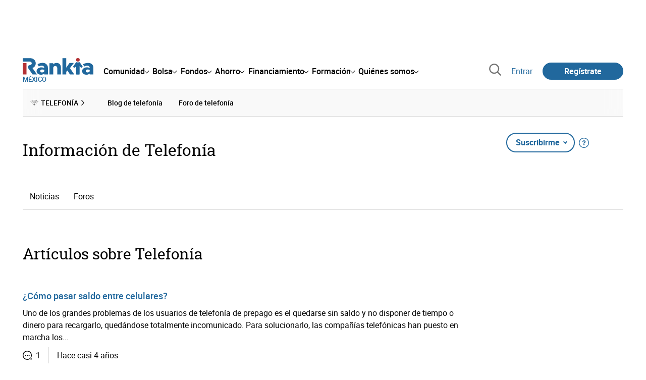

--- FILE ---
content_type: text/html; charset=utf-8
request_url: https://www.google.com/recaptcha/api2/aframe
body_size: 182
content:
<!DOCTYPE HTML><html><head><meta http-equiv="content-type" content="text/html; charset=UTF-8"></head><body><script nonce="cslrGI9EvfZ_G4WalrR_Pg">/** Anti-fraud and anti-abuse applications only. See google.com/recaptcha */ try{var clients={'sodar':'https://pagead2.googlesyndication.com/pagead/sodar?'};window.addEventListener("message",function(a){try{if(a.source===window.parent){var b=JSON.parse(a.data);var c=clients[b['id']];if(c){var d=document.createElement('img');d.src=c+b['params']+'&rc='+(localStorage.getItem("rc::a")?sessionStorage.getItem("rc::b"):"");window.document.body.appendChild(d);sessionStorage.setItem("rc::e",parseInt(sessionStorage.getItem("rc::e")||0)+1);localStorage.setItem("rc::h",'1769181847642');}}}catch(b){}});window.parent.postMessage("_grecaptcha_ready", "*");}catch(b){}</script></body></html>

--- FILE ---
content_type: text/css
request_url: https://www.rankia.mx/assets/standalone/pages/cursos_y_lecciones-d21d85ee3384e6786db79468d3a397c7bc4a0c334f3932374156e7a7f19631ac.css
body_size: 1121
content:
.rnk-Lection_NotificationWrapper{display:-webkit-box;display:-webkit-flex;display:-ms-flexbox;display:flex;-webkit-box-align:center;-webkit-align-items:center;-ms-flex-align:center;align-items:center;-webkit-box-pack:center;-webkit-justify-content:center;-ms-flex-pack:center;justify-content:center}.rnk-Lection-preview,.rnk-Curso_Ponentes-tile .rnk-Curso_Ponentes{display:-webkit-box;display:-webkit-flex;display:-ms-flexbox;display:flex;-webkit-box-orient:vertical;-webkit-box-direction:normal;-webkit-flex-direction:column;-ms-flex-direction:column;flex-direction:column}.rnk-Lection_Footer,.rnk-Lection_Title{display:-webkit-box;display:-webkit-flex;display:-ms-flexbox;display:flex;-webkit-box-align:center;-webkit-align-items:center;-ms-flex-align:center;align-items:center;-webkit-box-pack:justify;-webkit-justify-content:space-between;-ms-flex-pack:justify;justify-content:space-between}.rnk-Curso_Hero{display:-webkit-box;display:-webkit-flex;display:-ms-flexbox;display:flex;-webkit-box-orient:vertical;-webkit-box-direction:normal;-webkit-flex-direction:column;-ms-flex-direction:column;flex-direction:column;-webkit-box-pack:center;-webkit-justify-content:center;-ms-flex-pack:center;justify-content:center}.rnk-Lection-preview{-webkit-transition-duration:1s;transition-duration:1s;-webkit-transition-property:-webkit-transform;transition-property:-webkit-transform;transition-property:transform;transition-property:transform, -webkit-transform}.rnk-Lection-preview:hover{-webkit-transform:scale(1.05);transform:scale(1.05)}.rnk-DisabledText{cursor:not-allowed;color:#737373}.rnk-line-height-thinnest{line-height:1.15}.rnk-Lection-preview{cursor:pointer;color:inherit}@media not all and (pointer: coarse){.rnk-Lection-preview:hover{color:#428cc3}}.rnk-Lection-preview:hover{text-decoration:none}.rnk-Lection-preview{-webkit-transition-duration:0.3s;transition-duration:0.3s;-webkit-transition-timing-function:ease-in-out;transition-timing-function:ease-in-out}.break-word{word-break:break-word}.rnk-Curso_Header{position:relative}.rnk-Curso_Hero{padding:1.5rem 1.5rem 5rem;margin:-1rem -1rem 0;background:url(/assets/backgrounds/courses-bg-5a013421838ddbb7fd388f7279467823a940d7bd58c00a7ebee0384869aa53fd.webp) fixed center;background-size:cover}@media (min-width: 768px){.rnk-Curso_Hero{padding:4rem 4rem 5rem;margin:0}}.rnk-Curso_HeroContent{max-width:600px;text-align:center}@media (min-width: 768px){.rnk-Curso_HeroContent{text-align:left}}.rnk-Curso_Title{padding-bottom:1rem;font-family:"Roboto Slab", serif;font-size:2.5rem;line-height:1.15}@media (min-width: 1024px){.rnk-Curso_Title{padding-bottom:0;font-size:3.5rem;line-height:1.35}}.rnk-Curso_Speakers{padding-bottom:1rem}.rnk-Curso_ValueProposal{font-size:1.35rem;font-weight:400}@media (min-width: 768px){.rnk-Curso_ValueProposal{font-size:1.875rem}}.rnk-Curso_Cta{min-width:220px;margin:0 auto}.rnk-Curso_CtaBlock{width:100%;max-width:320px;padding:2.5rem;margin:-3rem auto 0}@media (min-width: 1024px){.rnk-Curso_CtaBlock{position:absolute;right:4rem;bottom:-4rem}}.rnk-Curso_Description{display:grid;grid-template-columns:inherit;grid-column-gap:6rem;padding:2rem 0}@media (min-width: 1024px){.rnk-Curso_Description{grid-template-columns:auto 700px}}.rnk-Curso_CheckList{margin:2rem 0}@media (min-width: 1024px){.rnk-Curso_CheckList{margin:6rem 0 1rem}}.rnk-Curso_Details{margin:3rem 0 1rem}@media (min-width: 1024px){.rnk-Curso_Details{margin:5rem 0 1rem}}.rnk-Curso_Ponentes-tile .rnk-Curso_Ponentes{-webkit-box-align:end;-webkit-align-items:flex-end;-ms-flex-align:end;align-items:flex-end}.rnk-Curso_Ponentes-tile .rnk-SectionTitle_Secondary{max-width:700px;margin-left:auto}.rnk-Curso_Programme{max-width:700px;margin-left:auto}.rnk-Curso_Footer{padding:3rem 6rem;margin:6rem 0;background:#f2f2f2 url(/assets/backgrounds/courses-bg-5a013421838ddbb7fd388f7279467823a940d7bd58c00a7ebee0384869aa53fd.webp) bottom;background-size:cover}.rnk-Curso_FooterText{-webkit-flex-basis:500px;-ms-flex-preferred-size:500px;flex-basis:500px;font-size:1.875rem}.rnk-Lection-preview{height:100%;padding:1.5rem}.rnk-Lection-preview:hover .rnk-Lection_Title{color:#21689d}.rnk-Lection-preview:hover .rnk-Lection_Number{color:#b6cddf}.rnk-Lection-disabled:hover{cursor:not-allowed;-webkit-transform:scale(1);transform:scale(1)}.rnk-Lection-disabled:hover .rnk-Lection_Title{color:inherit}.rnk-Lection-disabled:hover .rnk-Lection_Number{color:#d9d9d9}.rnk-Lection_Title{font-weight:500}.rnk-Lection_Number{-webkit-flex-shrink:0;-ms-flex-negative:0;flex-shrink:0;-webkit-flex-basis:1.25rem;-ms-flex-preferred-size:1.25rem;flex-basis:1.25rem;color:#d9d9d9;font-family:"Roboto Slab", serif;font-size:2.5rem}.rnk-Lection_Description{z-index:1;padding:0 0 1.5rem;color:#595959;font-size:0.875rem}@media (min-width: 768px){.rnk-Lection_Description{padding:1rem 0 2rem}}.rnk-Lection_Footer{margin-top:auto}@media (min-width: 768px){.rnk-Lection_Body{padding:0 3rem}.rnk-Lection_Body::before{content:"";position:absolute;top:50%;left:50%;width:100%;height:50%;min-height:180px;padding-top:3rem;background:radial-gradient(farthest-corner at 75% 55%, #fff, #f2f2f2);-webkit-transform:translate(-50%, -50%);transform:translate(-50%, -50%)}}.rnk-Lection_NotificationWrapper{z-index:1}.rnk-CursosIndex_Header{padding:1.5rem 1rem}@media (min-width: 768px){.rnk-CursosIndex_Header{padding:4rem}.rnk-CursosIndex_Header .rnk-SectionTitle_MainHeading,.rnk-CursosIndex_Header .rnk-CursosIndex_SubHeading{text-align:center}}.rnk-CursosIndex_Heading{margin-bottom:1rem}.rnk-CursosIndex_ValueProposals{display:grid;grid-template-columns:1fr}@media (min-width: 768px){.rnk-CursosIndex_ValueProposals{grid-template-columns:repeat(3, 1fr)}}.rnk-CursosIndex_ValueProposal{display:-webkit-box;display:-webkit-flex;display:-ms-flexbox;display:flex;-webkit-box-align:center;-webkit-align-items:center;-ms-flex-align:center;align-items:center;font-size:1.125rem}@media (min-width: 768px){.rnk-CursosIndex_ValueProposal{-webkit-box-pack:center;-webkit-justify-content:center;-ms-flex-pack:center;justify-content:center}}.rnk-CursosIndex_ValueProposalIcon{-webkit-flex-shrink:0;-ms-flex-negative:0;flex-shrink:0;margin-right:1rem}.rnk-CursosIndex_SubHeading{margin-bottom:2rem}@media (min-width: 768px){.rnk-CursosIndex_SubHeading{font-size:1.25rem}}.rnk-CursosIndex_Grid{display:grid;grid-template-columns:1fr;grid-gap:2rem;padding:2rem 1rem}@media (min-width: 512px){.rnk-CursosIndex_Grid{grid-template-columns:repeat(2, 1fr)}}@media (min-width: 1024px){.rnk-CursosIndex_Grid{grid-template-columns:repeat(3, 1fr)}}@media (min-width: 768px){.rnk-CursosIndex_Grid{padding:1rem 2rem 3rem}}.rnk-Section_Lectures .rnk-CursosIndex_Grid{display:grid;grid-template-columns:1fr;grid-gap:2rem;padding:0 1rem}@media (min-width: 512px){.rnk-Section_Lectures .rnk-CursosIndex_Grid{grid-template-columns:repeat(2, 1fr)}}@media (min-width: 768px){.rnk-Section_Lectures .rnk-CursosIndex_Grid{padding:0}}.rnk-CursosIndex_Recommendations{margin:1rem 1rem 5rem}@media (min-width: 768px){.rnk-CursosIndex_Recommendations{margin:2rem 10rem 6rem}}
